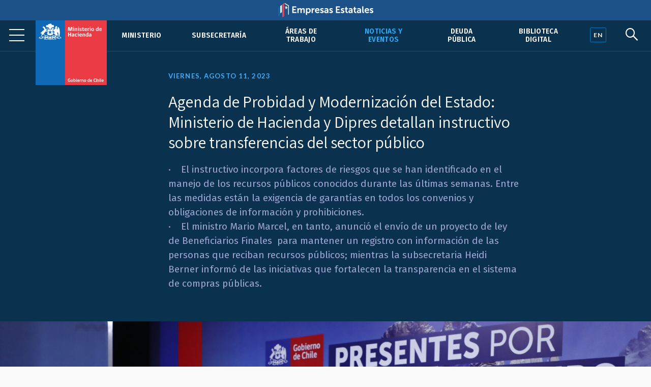

--- FILE ---
content_type: text/html; charset=UTF-8
request_url: https://hacienda.cl/noticias-y-eventos/noticias/agenda-de-probidad-y-modernizacion-del-estado-ministerio-de-hacienda-y-dipres
body_size: 9425
content:
<!DOCTYPE html>
<html lang="es">
    <head>
        <meta charset="UTF-8">
        <meta name="viewport" content="width=device-width, initial-scale=1, shrink-to-fit=no">
            
    
<meta name="twitter:card" content="summary_large_image">
<meta name="twitter:title" content="Agenda de Probidad y Modernización del Estado: Ministerio de Hacienda y Dipres detallan instructivo sobre transferencias del sector público">
    <meta name="twitter:image" content="https://cms.hacienda.cl/hacienda/assets/imagen/918f65aaecd46/1692199589/1024.jpg">
<meta name="twitter:description" content="&amp;middot;&amp;nbsp;&amp;nbsp; &amp;nbsp;El instructivo incorpora factores de riesgos que se han identificado en el manejo de los recursos p&amp;uacute;blicos conocidos durante las &amp;uacute;ltimas semanas. Entre las medidas est&amp;aacute;n la exigencia de garant&amp;iacute;as en todos los convenios y obligaciones de informaci&amp;oacute;n y prohibiciones.&amp;nbsp;
&amp;middot;&amp;nbsp;&amp;nbsp; &amp;nbsp;El ministro Mario Marcel, en tanto, anunci&amp;oacute; el env&amp;iacute;o de un proyecto de ley de Beneficiarios Finales &amp;nbsp;para mantener un registro con informaci&amp;oacute;n de las personas que reciban recursos p&amp;uacute;blicos; mientras la subsecretaria Heidi Berner inform&amp;oacute; de las iniciativas que fortalecen la transparencia en el sistema de compras p&amp;uacute;blicas.&amp;nbsp;">

<meta property="og:url" content="http://hacienda.cl/noticias-y-eventos/noticias/agenda-de-probidad-y-modernizacion-del-estado-ministerio-de-hacienda-y-dipres">
<meta property="og:title" content="Agenda de Probidad y Modernización del Estado: Ministerio de Hacienda y Dipres detallan instructivo sobre transferencias del sector público">
<meta property="og:description" content="&amp;middot;&amp;nbsp;&amp;nbsp; &amp;nbsp;El instructivo incorpora factores de riesgos que se han identificado en el manejo de los recursos p&amp;uacute;blicos conocidos durante las &amp;uacute;ltimas semanas. Entre las medidas est&amp;aacute;n la exigencia de garant&amp;iacute;as en todos los convenios y obligaciones de informaci&amp;oacute;n y prohibiciones.&amp;nbsp;
&amp;middot;&amp;nbsp;&amp;nbsp; &amp;nbsp;El ministro Mario Marcel, en tanto, anunci&amp;oacute; el env&amp;iacute;o de un proyecto de ley de Beneficiarios Finales &amp;nbsp;para mantener un registro con informaci&amp;oacute;n de las personas que reciban recursos p&amp;uacute;blicos; mientras la subsecretaria Heidi Berner inform&amp;oacute; de las iniciativas que fortalecen la transparencia en el sistema de compras p&amp;uacute;blicas.&amp;nbsp;">
    <meta property="og:image" content="https://cms.hacienda.cl/hacienda/assets/imagen/918f65aaecd46/1692199589/1024.jpg">
<meta property="og:type" content="article">
<meta property="og:locale" content="es_CL">
        <title>    Agenda de Probidad y Modernización del Estado: Ministerio de Hacienda y Dipres detallan instructivo sobre transferencias del sector público
</title>
                        <link rel="stylesheet" href="/build/2.46bf534d.css"><link rel="stylesheet" href="/build/app.3f975589.css">
        
    <link href="https://fonts.googleapis.com/css2?family=Fira+Sans:ital,wght@0,400;0,500;0,600;1,400;1,500;1,600&family=Inter:wght@400;500;600&family=Lato:wght@400;700&family=Open+Sans:wght@400;600;700&family=Tinos:ital,wght@0,400;0,700;1,400;1,700&family=Assistant:wght@400;600;700&display=swap" rel="stylesheet">
    <link rel="stylesheet" href="https://unpkg.com/@coreui/icons/css/all.min.css">
    <link rel="stylesheet" href="https://use.fontawesome.com/releases/v5.8.1/css/all.css" integrity="sha384-50oBUHEmvpQ+1lW4y57PTFmhCaXp0ML5d60M1M7uH2+nqUivzIebhndOJK28anvf" crossorigin="anonymous">
    </head>
    <body>
            
        <nav class="navbar navbar-expand-lg navbar-light fixed-top" id="barrabarrasDeNavegacionBarraPrincipal">
        <div class="header-container">
            <div class="header-inner">
                <div class="header-wrap">
                                                            <a class="navbar-brand" href="/">
                            <img src="/build/555fd583013ae0855c1e6215071e3145.svg" class="d-inline-block align-top" alt="Ministerio de Hacienda">
                        </a>
                                        <button class="navbar-toggler" type="button" data-toggle="collapse" data-target="#collapsablebarrasDeNavegacionBarraPrincipal" aria-controls="collapsablebarrasDeNavegacionBarraPrincipal" aria-expanded="false" aria-label="Toggle navigation">
                        <span class="navbar-toggler-icon"></span>
                    </button>
                    <div class="collapse navbar-collapse" id="collapsablebarrasDeNavegacionBarraPrincipal">
                                                    <ul class="navbar-nav ml-auto">
                                                                                                                                                                                            <li class="nav-item u-663705b81c6d5">
                                            <a class="nav-link" href="/ministerio">Ministerio</a>
                                        </li>
                                                                                                                                                            <li class="nav-item u-34dfbd64844f5">
                                            <a class="nav-link" href="/barras-de-navegacion/barra-principal/subsecretaria">Subsecretaría</a>
                                        </li>
                                                                                                                                                            <li class="nav-item u-356049ce296e5">
                                            <a class="nav-link" href="/areas-de-trabajo">Áreas de trabajo</a>
                                        </li>
                                                                                                                                                                                                                                                <li class="nav-item u-875429291c6d5 active">
                                            <a class="nav-link" href="/noticias-y-eventos">Noticias y eventos</a>
                                        </li>
                                                                                                                                                            <li class="nav-item u-8e7da2a6a3ae5">
                                            <a class="nav-link" href="/areas-de-trabajo/finanzas-internacionales/oficina-de-la-deuda-publica">Deuda pública</a>
                                        </li>
                                                                                                                                                            <li class="nav-item u-4c98040553a36">
                                            <a class="nav-link" href="/barras-de-navegacion/barra-principal/biblioteca-digital">Biblioteca Digital</a>
                                        </li>
                                                                                                </ul>
                                            </div>
                                </div><!--header-wrap-->
            </div><!--header-inner-->
        </div><!--header-container-->
    </nav>

                <div class="menu-lupa">
        <div class="button_container" id="toggle">
            <span class="top"></span>
            <span class="middle"></span>
            <span class="bottom"></span>
        </div>
        <div class="idioma" id="idioma">
                            <a href="/english" lang="en"><span class="en">EN</span></a>
                    </div>
        <div class="lupa">
            <i id="search-btn" class="fab fa-sistrix"></i>
        </div>
    </div>
    <div id="search-overlay" class="block">
        <div class="centered">
            <div id="search-box">
                <i id="close-btn"></i>
                <form action="/buscar" id="search-form" method="get" target="_top">
                    <input id="search-text" name="q" placeholder="Escribe tu búsqueda..." type="text" autocomplete="off" />
                        <button class="presiona-enter" id="search-button" type="submit">
                            Presiona enter para buscar                        </button>
                </form>
            </div>
        </div>
    </div>


                <div class="overlay org menu-principal-interior" id="overlay"> 
        <div class="drilldown">
            <div class="drilldown-container">
                <ul class="drilldown-root">
                    <nav class="overlay-menu">
                                                    <li><a href="/ministerio">Ministerio <i class="fas fa-chevron-right"></i></a></li>
                                                    <li><a href="/barras-de-navegacion/barra-principal/subsecretaria">Subsecretaría <i class="fas fa-chevron-right"></i></a></li>
                                                    <li><a href="/areas-de-trabajo">Áreas de trabajo <i class="fas fa-chevron-right"></i></a></li>
                                                    <li><a href="/noticias-y-eventos">Noticias y eventos <i class="fas fa-chevron-right"></i></a></li>
                                                    <li><a href="/areas-de-trabajo/finanzas-internacionales/oficina-de-la-deuda-publica">Deuda pública <i class="fas fa-chevron-right"></i></a></li>
                                                    <li><a href="/barras-de-navegacion/barra-principal/biblioteca-digital">Biblioteca Digital <i class="fas fa-chevron-right"></i></a></li>
                                            </nav>
                </ul>
            </div>
        </div>

        <div class="nuestras-redes">
            <h3>Nuestras redes</h3>
            <ul class="redes">
                <li><a href="https://twitter.com/Min_Hacienda"><i class="fab fa-twitter"></i></a></li>
                <li><a href="https://www.youtube.com/channel/UCOTVMPXDu80MoshVgWtG6lg"><i class="fab fa-youtube"></i></a></li>
                <li><a href="https://www.instagram.com/ministeriodehacienda/"><i class="fab fa-instagram"></i></a></li>
                <li><a href="https://cl.linkedin.com/company/ministry-of-finance---chile"><i class="fab fa-linkedin"></i></a></li>
                <li><a href="https://www.flickr.com/photos/mhacienda/"><i class="fab fa-flickr"></i></a></li>
            </ul>
            <h3>Ingresa</h3>
            <a href="https://intranet.hacienda.cl/">Intranet del Ministerio <i class="fas fa-chevron-right"></i></a>
            <a href="https://hacienda.cl/english">English version <i class="fas fa-chevron-right"></i></a>
        </div>
    </div><!--menu-principal-interior-->



    <div class="base-fija">
        <div class="barra-container">
            <div class="barra" id="miBarra"></div>
        </div>
    </div>

    <article class="container nodo clase-articulo contexto-noticia" id="u_da3ea549ecd46">
        <header>
                            <div class="fecha">Viernes, agosto 11, 2023</div>
                        <h1>Agenda de Probidad y Modernización del Estado: Ministerio de Hacienda y Dipres detallan instructivo sobre transferencias del sector público</h1>
                                <div class="resumen"><p>&middot;&nbsp;&nbsp; &nbsp;El instructivo incorpora factores de riesgos que se han identificado en el manejo de los recursos p&uacute;blicos conocidos durante las &uacute;ltimas semanas. Entre las medidas est&aacute;n la exigencia de garant&iacute;as en todos los convenios y obligaciones de informaci&oacute;n y prohibiciones.&nbsp;<br>
&middot;&nbsp;&nbsp; &nbsp;El ministro Mario Marcel, en tanto, anunci&oacute; el env&iacute;o de un proyecto de ley de Beneficiarios Finales &nbsp;para mantener un registro con informaci&oacute;n de las personas que reciban recursos p&uacute;blicos; mientras la subsecretaria Heidi Berner inform&oacute; de las iniciativas que fortalecen la transparencia en el sistema de compras p&uacute;blicas.&nbsp;</p></div>
            
    <section class="relacionadoPrincipal imagen">
        <img src="https://cms.hacienda.cl/hacienda/assets/imagen/918f65aaecd46/1692199589/2048">
</section>

        </header>

            <nav aria-label="breadcrumb">
        <ol class="breadcrumb">
            <li class="breadcrumb-item">
                <a href="/">
                    Portada
                </a>
            </li>
                            <li class="breadcrumb-item">
                    <a href="/noticias-y-eventos">
                        Noticias y eventos
                    </a>
                </li>
                            <li class="breadcrumb-item">
                    <a href="/noticias-y-eventos/noticias">
                        Noticias
                    </a>
                </li>
                    </ol>
    </nav>


        <div class="row">
                            <div class="col-lg order-lg-2">
                        <div class="cuerpo"><p>El Gobierno dio a conocer la Agenda de Probidad y Modernizaci&oacute;n del Estado, que perfecciona la ejecuci&oacute;n de los recursos mejorando el control y fiscalizaci&oacute;n del gasto reduciendo los espacios para el mal uso de los fondos p&uacute;blicos. Como parte de esta Agenda, el Ministerio de Hacienda en conjunto con la Direcci&oacute;n de Presupuestos envi&oacute; un instructivo a todos los servicios del sector p&uacute;blico para asegurar que los recursos que se transfieren a instituciones privadas sin fines de lucro sean destinados a los objetivos que se definen para ello estableciendo nuevos requisitos para disponer de las transferencias.</p>

<p>El ministro de Hacienda, Mario Marcel, detall&oacute; que el instructivo fue enviado el viernes en la tarde a las instituciones del Estado para reforzar los controles de los convenios que se celebren para todo tipo de transferencias, tanto corrientes como de capital, en el sector p&uacute;blico, lo cual fue coordinado con la Contralor&iacute;a General de la Rep&uacute;blica. &ldquo;Este documento reitera normas existentes y las complementa incorporando factores de riesgo que se han identificado en los eventos que se han conocido en las &uacute;ltimas semanas&rdquo;, se&ntilde;al&oacute;, y detall&oacute; que todas sus medidas son aplicables tanto para el Gobierno Central como para los Gobiernos Regionales.</p>

<p>Por su parte, la directora de Presupuestos, Javiera Mart&iacute;nez Fari&ntilde;a, recalc&oacute; que &ldquo;este instructivo ser&aacute; complementado por las mejoras que incluir&aacute; el proyecto de ley de Presupuestos 2024, y por las recomendaciones que presente la Comisi&oacute;n Asesora Ministerial para la regulaci&oacute;n de la relaci&oacute;n entre las instituciones privadas sin fines de lucro y el Estado a fines de agosto&rdquo;.</p>

<p>El oficio enviado refuerza la obligaci&oacute;n de aplicar reglas generales de contrataci&oacute;n, recalcando que los receptores privados deben ser seleccionados mediante un concurso acorde a lo que dice la Ley de Presupuestos. Adem&aacute;s, en l&iacute;nea con lo detallado en la Ley del Erario P&uacute;blico 2023, se establece que las transferencias de recursos p&uacute;blicos a instituciones privadas, sus objetivos y condiciones, deben ser efectuadas a trav&eacute;s de convenios suscritos entre ambas entidades y aprobados mediante los respectivos actos administrativos, totalmente tramitados.</p>

<p>Otro punto clave de este instructivo es que obliga a utilizar el sistema de rendici&oacute;n de cuenta electr&oacute;nica de la Contralor&iacute;a General de la Rep&uacute;blica por parte de las instituciones que suscriben convenios con el Estado. Tambi&eacute;n, exige la existencia de garant&iacute;as en todos los convenios que se celebren (sea para transferencias corrientes o de capital), que cubran, al menos, una parte significativa de los recursos que se est&aacute;n traspasando. Ejemplos de ello son la demanda de boletas de garant&iacute;a, vales vista u otros instrumentos que permitan su cobro inmediato en caso de incumplimiento de alg&uacute;n aspecto.</p>

<p>Adem&aacute;s el instructivo sostiene que la entidad privada que suscribe el convenio con el Estado debe acreditar antig&uuml;edad y experiencia en la funci&oacute;n comprometida. &quot;Actualmente hay muchas glosas del Presupuesto que contienen exigencias en esta materia. En esta ocasi&oacute;n se trata de generalizar ese requerimiento y asegurar que estos antecedentes se acrediten oportunamente. Lo mismo en cuanto a acreditar el objeto social de la instituci&oacute;n y que est&eacute; alineado con el prop&oacute;sito del convenio y de la transferencia que se administra&quot;, explic&oacute; Marcel.&nbsp;</p>

<p>Tambi&eacute;n se busca limitar la subcontrataci&oacute;n, solo en aquellas funciones de la entidad que son anexas al objetivo fundamental del convenio. Se reitera, adem&aacute;s, la obligatoriedad de inscribirse en el Registro de Colaboradores del Estado que mantiene el Ministerio de Hacienda y donde deber&aacute;n entregar informaci&oacute;n todas las instituciones p&uacute;blicas que suscriban convenios con instituciones privadas.</p>

<p>Otra de las medidas establecidas en el instructivo es la prohibici&oacute;n de fraccionar un convenio, es decir, que se divida en dos o m&aacute;s fracciones por montos que los mantengan bajo las exigencias de aprobaci&oacute;n o de regulaci&oacute;n que establece la Ley. Y, en el caso de instituciones que a la fecha han suscrito convenios previos con el Estado, se les obligar&aacute; a acreditar la rendici&oacute;n de cuentas por esos acuerdos.&nbsp;</p>

<p>Otras obligaciones incorporadas en este instructivo consideran que los convenios de transferencias a municipalidades deber&aacute;n incluir la informaci&oacute;n de la dotaci&oacute;n a contratar, para el cumplimiento del objeto del convenio; la restituci&oacute;n de recursos transferidos en casos en que no se cumpla adecuadamente el objeto de un convenio; no establecer compromisos que excedan el ejercicio presupuestario; conceder transferencias en relaci&oacute;n con el avance efectivo del proyecto financiado; y publicar y transparentar la informaci&oacute;n en los propios sitios web de las instituciones que suscriben un convenio con el Estado.&nbsp;</p>

<p>Finalmente, en el caso de los Gobiernos Regionales, el ministro Marcel se&ntilde;al&oacute; que adem&aacute;s de ser aplicable todas estas instrucciones, se les reiteran las normas de la Ley de Presupuesto de 2023 en cuanto a priorizar la asignaci&oacute;n de recursos a trav&eacute;s de mecanismos concursables y de regular estrictamente la informaci&oacute;n y los requisitos cuando se suscriban, por razones de fuerza mayor, convenios a trav&eacute;s de asignaciones directas.</p>

<p>En total, son 16 las medidas que se reiteran o complementan acciones existentes:&nbsp;<br>
1.&nbsp;&nbsp; &nbsp;Obligaci&oacute;n de aplicar reglas generales de la contrataci&oacute;n<br>
2.&nbsp;&nbsp; &nbsp;Obligaci&oacute;n de suscribir convenios en caso de efectuar transferencias a instituciones privadas<br>
3.&nbsp;&nbsp; &nbsp;Obligaci&oacute;n de utilizar el Sistema de Rendici&oacute;n Electr&oacute;nica de Cuentas de la Contralor&iacute;a General de la Rep&uacute;blica<br>
4.&nbsp;&nbsp; &nbsp;Obligaci&oacute;n de exigir garant&iacute;a<br>
5.&nbsp;&nbsp; &nbsp;Obligaci&oacute;n de acreditar antig&uuml;edad y experiencia<br>
6.&nbsp;&nbsp; &nbsp;Obligaci&oacute;n de acreditar objeto social<br>
7.&nbsp;&nbsp; &nbsp;Limitaci&oacute;n a la subcontrataci&oacute;n<br>
8.&nbsp;&nbsp; &nbsp;Obligatoriedad de inscripci&oacute;n en los Registros de Ley N&deg;19.862<br>
9.&nbsp;&nbsp; &nbsp;Prohibici&oacute;n de fraccionamiento<br>
10.&nbsp;&nbsp; &nbsp;Obligaci&oacute;n de acreditar rendici&oacute;n de cuenta anterior<br>
11.&nbsp;&nbsp; &nbsp;Transferencias a municipalidades<br>
12.&nbsp;&nbsp; &nbsp;Obligaci&oacute;n de restituir los recursos transferidos en el caso que indica<br>
13.&nbsp;&nbsp; &nbsp;Obligaci&oacute;n de no establecer compromisos que excedan el ejercicio presupuestario<br>
14.&nbsp;&nbsp; &nbsp;Obligaci&oacute;n de considerar transferencias en relaci&oacute;n con el avance efectivo de la ejecuci&oacute;n<br>
15.&nbsp;&nbsp; &nbsp;Publicidad y transparencia<br>
16.&nbsp;&nbsp; &nbsp;Aplicaci&oacute;n del presente instructivo a los Gobiernos Regionales</p>

<h3 style="color:#aaaaaa;font-style:italic;">Beneficiarios finales y Compras P&uacute;blicas&nbsp;</h3>

<p>Tras detallar el instructivo en el cap&iacute;tulo de Gobierno Informa del viernes pasado, el ministro Marcel anunci&oacute; el env&iacute;o de un proyecto de ley sobre Beneficiarios Finales de los recursos del sector p&uacute;blico y del sistema tributario. Esta iniciativa exigir&aacute; que todo contribuyente que reciba recursos p&uacute;blicos entregue informaci&oacute;n sobre las personas naturales que son propietarias de esas instituciones y los beneficiarios finales de los recursos.&nbsp;</p>

<p>&ldquo;Es decir, en los casos de empresas que tienen como socios a sociedades que a su vez pueden tener otras sociedades como accionistas, tiene que revelarse toda esa cadena de tal manera de entender claramente qui&eacute;nes son las personas naturales que est&aacute;n detr&aacute;s de la gesti&oacute;n y la recepci&oacute;n de los recursos que se originan en la actividad comercial y en la prestaci&oacute;n de servicios y en la suscripci&oacute;n de convenios con el Estado&rdquo;, explic&oacute; el ministro.</p>

<p>Por regla general se entiende que una persona es beneficiaria final cuando posee directa o indirectamente el 10% o m&aacute;s de participaci&oacute;n en una sociedad o cuenta con poder para nombrar a la mayor&iacute;a de los directores o administradores de la sociedad o cuando puede ejercer el poder de veto sobre las decisiones de la administraci&oacute;n. En el caso particular de las entidades sin fines de lucro, se considera que la calidad de persona beneficiaria final es aquella que ostenta el cargo de director, representante legal y/o administrador de la entidad.</p>

<p>El registro ser&aacute; administrado por el Servicio de Impuestos Internos (SII), y la informaci&oacute;n ser&iacute;a reservada. Sin embargo, algunos organismos del Estado tendr&iacute;an acceso, en el marco de sus atribuciones legales y para dar cumplimiento a sus funciones, como el Ministerio P&uacute;blico, la Unidad de An&aacute;lisis Financiero (UAF), la Fiscal&iacute;a Nacional Econ&oacute;mica (FNE) o la Tesorer&iacute;a General de la Rep&uacute;blica (TGR).&nbsp;</p>

<p>La propuesta tambi&eacute;n considerar&aacute; sanciones econ&oacute;micas y penales a quienes no entreguen o no actualicen la informaci&oacute;n sobre las personas beneficiarias finales, distinguiendo seg&uacute;n el tipo de entidad (pyme o gran empresa) y cantidad de incumplimientos.</p>

<p>En tanto, la subsecretaria Heidi Berner, en tanto, abord&oacute; la modernizaci&oacute;n del sistema de compras p&uacute;blicas, donde la probidad y la transparencia son fundamentales tanto para resguardar el cuidado de los recursos p&uacute;blicos como para impedir actividades il&iacute;citas. Detall&oacute; que el proyecto de ley que moderniza la Ley N&deg;19.886 que regula las compras del Estado aumentar&aacute; en 35% la cobertura del sistema de compras p&uacute;blicas al incorporar a organismos aut&oacute;nomos como el Congreso, Ministerio P&uacute;blico, Contralor&iacute;a General, el Poder Judicial, entre otros. Tambi&eacute;n, se aplicar&aacute; a corporaciones, fundaciones y asociaciones cuando participe en su administraci&oacute;n un organismo de la Administraci&oacute;n del Estado y que reciban aportes p&uacute;blicos iguales o superiores a 1.500 UTM anuales, las que deber&aacute;n ser identificadas por decreto supremo del Ministerio de Hacienda.</p>

<p>Agreg&oacute; que &ldquo;para resguardar la transparencia de las adquisiciones del sector p&uacute;blico se establecer&aacute; como obligatoria la publicaci&oacute;n en el sistema inform&aacute;tico de todo el personal que participa en el procedimiento de compra; y se ampliar&aacute; la informaci&oacute;n que los proveedores deben aportar al Registro de Proveedores &minus;que hoy tiene a m&aacute;s de 96.300 empresas&minus;, incluyendo el concepto de beneficiario final&rdquo;.&nbsp;</p>

<p>El proyecto tambi&eacute;n ampl&iacute;a las causales de inhabilidad de funcionarias y funcionarios p&uacute;blicos de la entidad compradora, las que se extienden por un a&ntilde;o desde el cese de funciones. Se regula adem&aacute;s el deber de abstenci&oacute;n de los funcionarios y funcionarios; que el personal encargado de evaluar cada licitaci&oacute;n deber&aacute; suscribir una declaraci&oacute;n de ausencia de conflicto, de inter&eacute;s y confidencialidad, junto con realizar una declaraci&oacute;n de intereses y patrimonio cada seis meses. &ldquo;Actualmente, solo hacen declaraci&oacute;n de intereses las autoridades y jefaturas hasta el cuarto nivel jer&aacute;rquico. Aqu&iacute; estamos diciendo que deber&aacute;n hacerla todos quienes participen del proceso de compra&rdquo;, enfatiz&oacute; la subsecretaria.&nbsp;</p>

<p>Asimismo, se ampl&iacute;a el cat&aacute;logo de inhabilidades para participar en el Registro de Proveedores al incorporar delitos concursales, delitos tributarios, incumplimientos contractuales, condenas laborales y condenas por cohecho. Adem&aacute;s, se requiere una preparaci&oacute;n detallada de la contrataci&oacute;n a fin de hacerla m&aacute;s transparente, con consulta al mercado, estudios de mercado y reuniones con la industria.&nbsp;</p>

<p>Se fortalece la publicaci&oacute;n de las contrataciones, especialmente en el caso del trato directo, estableci&eacute;ndose que por norma general siempre tiene que prevalecer la licitaci&oacute;n. Berner destac&oacute; tambi&eacute;n que la Contralor&iacute;a General de la Rep&uacute;blica podr&aacute; ordenar e instruir directamente sumarios por infracciones a la Ley de Compras, en cuyo caso deber&aacute; dictar la sanci&oacute;n administrativa en un plazo de 30 d&iacute;as desde notificada la resoluci&oacute;n que aprueba el sumario.</p></div>
                                                        
                                            
                </div>
            
                                        
                            <div class="col-lg-3 order-lg-1">
                    <aside class="i-875429291c6d5">
    <nav>
        <h2>
            <span class="d-lg-none">Más en </span>
            <a href="/noticias-y-eventos">
                Noticias y eventos
            </a>
                    </h2>
        <ul>
                                                <li class="active i-93582ffec9ae5">
                        <a href="/noticias-y-eventos/noticias">Noticias</a>
                                            </li>
                                                                <li class="i-978f2f920d6d5">
                        <a href="/sala-de-prensa/fotos-y-videos">Fotos y videos</a>
                    </li>
                                                                <li class="i-11534f9b10036">
                        <a href="/noticias-y-eventos/comunicados">Comunicados</a>
                    </li>
                                                                <li class="i-0e365274d96e5">
                        <a href="/noticias-y-eventos/contacto-de-prensa">Contacto de prensa</a>
                    </li>
                                                                <li class="i-f69280920d6d5">
                        <a href="/noticias-y-eventos/presentaciones">Presentaciones</a>
                    </li>
                                                                <li class="i-29cc528269c46">
                        <a href="/noticias-y-eventos/pacto-por-el-crecimiento-el-progreso-social-y-la-responsabilidad-fiscal">Pacto por el Crecimiento, el Progreso Social y la Responsabilidad Fiscal</a>
                    </li>
                                                                <li class="i-dc570e679cc26">
                        <a href="/noticias-y-eventos/documentos-reforma-tributaria">Documentos reforma tributaria</a>
                    </li>
                                                                <li class="i-52c3856cdb636">
                        <a href="/noticias-y-eventos/documentos-reforma-de-pensiones">Documentos reforma de pensiones</a>
                    </li>
                                                                <li class="i-2a7409b092e26">
                        <a href="/noticias-y-eventos/encuentros-y-seminarios-sobre-la-reforma-tributaria">Encuentros y seminarios sobre la Reforma Tributaria</a>
                    </li>
                                                                <li class="i-9decaba20d6d5">
                        <a href="/noticias-y-eventos/normas-graficas">Normas gráficas</a>
                    </li>
                                                                <li class="i-e9a129b20d6d5">
                        <a href="/sala-de-prensa/archivo-historico">Archivo histórico</a>
                    </li>
                                    </ul>
    </nav>
</aside>


                </div>
            
        </div>        <div class="row">
    <div class="col">
        <div class="herramientas">
            <h3>Comparte</h3>
            <ul class="comparte">
                <li class="sh-twitter"><a href="#"><i class="fab fa-twitter"></i></a></li>
                <li class="sh-facebook"><a href="#"><i class="fab fa-facebook-f"></i></a></li>
                <li><a href="#"><i class="fas fa-link"></i></a></li>
                <li><a href="#"><i class="fas fa-envelope"></i></a></li>
            </ul>
        
            <h3>Tamaño de letra</h3>
            <ul class="tamano-letra">
                <li><a href="#"><i class="fas letra-b fa-font"></i></a></li>
                <li><a href="#"><i class="fas letra-s fa-font"></i></a></li>
            </ul>
        
            <div class="version-impresa">
                <p><a href="#">pdf / versión impresa <i class="fas fa-arrow-down"></i></a></p>
            </div>
        </div>
    </div>
</div>
    </article>
    
    <div class="fondo-gris">
        <h1 class="sr-only">Otros accesos</h1>
        <div class="row banners-miscelaneos container-inner outer">
                                        <div class="col-sm-6 col-md-4 col-lg-3">
                    <div class="card">
                                                    <img src="https://cms.hacienda.cl/hacienda/assets/enlace/0bd2506ee9ad5/1571522586" class="card-img" aria-hidden="true">
                                                <div class="card-img-overlay">
                            <a href="https://www.portaltransparencia.cl/PortalPdT/pdtta?codOrganismo=AE001" class="stretched-link">
                                                                    <p><strong>Transparencia Activa</strong><br />
Ley de Transparencia</p>
                                                            </a>
                        </div>
                    </div>
                </div>
                            <div class="col-sm-6 col-md-4 col-lg-3">
                    <div class="card">
                                                    <img src="https://cms.hacienda.cl/hacienda/assets/enlace/0bd2506ee9ad5/1571522586" class="card-img" aria-hidden="true">
                                                <div class="card-img-overlay">
                            <a href="http://www.hacienda.cl/transparencia" class="stretched-link">
                                                                    <p><strong>Gobierno Transparente</strong><br>
Hist&oacute;rico</p>
                                                            </a>
                        </div>
                    </div>
                </div>
                            <div class="col-sm-6 col-md-4 col-lg-3">
                    <div class="card">
                                                    <img src="https://cms.hacienda.cl/hacienda/assets/enlace/0bd2506ee9ad5/1571522586" class="card-img" aria-hidden="true">
                                                <div class="card-img-overlay">
                            <a href="https://www.hacienda.cl/documentos/codigo-de-etica-y-sistema-de/consulta-sistema-de-integridad" class="stretched-link">
                                                                    <p><strong>C&oacute;digo</strong> de &Eacute;tica</p>
                                                            </a>
                        </div>
                    </div>
                </div>
                            <div class="col-sm-6 col-md-4 col-lg-3">
                    <div class="card">
                                                    <img src="https://cms.hacienda.cl/hacienda/assets/enlace/0bd2506ee9ad5/1571522586" class="card-img" aria-hidden="true">
                                                <div class="card-img-overlay">
                            <a href="https://www.leylobby.gob.cl/admin/auth/prelogin?redirect_int=https://www.leylobby.gob.cl/solicitud/audiencia/145" class="stretched-link">
                                                                    <p><strong>Solicitud de Audiencia</strong><br />
Ley del Lobby</p>
                                                            </a>
                        </div>
                    </div>
                </div>
                            <div class="col-sm-6 col-md-4 col-lg-3">
                    <div class="card">
                                                    <img src="https://cms.hacienda.cl/hacienda/assets/enlace/0bd2506ee9ad5/1571522586" class="card-img" aria-hidden="true">
                                                <div class="card-img-overlay">
                            <a href="https://www.portaltransparencia.cl/PortalPdT/directorio-de-organismos-regulados/?org=AE001" class="stretched-link">
                                                                    <p><strong>Solicitud de Informaci&oacute;n</strong><br>
Ley de Transparencia</p>
                                                            </a>
                        </div>
                    </div>
                </div>
                            <div class="col-sm-6 col-md-4 col-lg-3">
                    <div class="card">
                                                    <img src="https://cms.hacienda.cl/hacienda/assets/enlace/0bd2506ee9ad5/1571522586" class="card-img" aria-hidden="true">
                                                <div class="card-img-overlay">
                            <a href="https://www.chileatiende.gob.cl/" class="stretched-link">
                                                                    <p><strong>Chile</strong> Atiende</p>
                                                            </a>
                        </div>
                    </div>
                </div>
                            <div class="col-sm-6 col-md-4 col-lg-3">
                    <div class="card">
                                                    <img src="https://cms.hacienda.cl/hacienda/assets/enlace/0bd2506ee9ad5/1571522586" class="card-img" aria-hidden="true">
                                                <div class="card-img-overlay">
                            <a href="https://participacionciudadana.hacienda.cl/" class="stretched-link">
                                                                    <p><strong>Participaci&oacute;n</strong> Ciudadana</p>
                                                            </a>
                        </div>
                    </div>
                </div>
                            <div class="col-sm-6 col-md-4 col-lg-3">
                    <div class="card">
                                                    <img src="https://cms.hacienda.cl/hacienda/assets/enlace/0bd2506ee9ad5/1571522586" class="card-img" aria-hidden="true">
                                                <div class="card-img-overlay">
                            <a href="https://consultores.hacienda.cl" class="stretched-link">
                                                                    <p><strong>Acceso</strong> Consultores</p>
                                                            </a>
                        </div>
                    </div>
                </div>
                    </div>
    </div>

<div class="pie">
    <div class="container-inner">
        <div class="row pie-flex">
            <div class="mh">
                <img src="/build/534f8d3190101b1712ac0aa5c9fccf49.svg">
                Ministerio de </br>Hacienda            </div>
            <div class="pie-col-1">
                <ul>
                    <li class="pie-titulo">Dónde trabajamos</li>
                    <li>Teatinos 120, Santiago de Chile</li>
                    <li class="pie-titulo-dos">Llámanos</li>
                    <li class="numero">+56 2 2828 2000</li>
                </ul>
            </div>
            <div class="pie-col-2">
                <ul>
                    <li class="pie-titulo">Ingresa</li>
                    <li><a href="https://intranet.hacienda.cl/">Nuestra intranet</a></li>
                    <li class="pie-titulo-dos">Consultas web</li>
                    <li><a href="/consultas-web/contacto-hacienda">Contacto Hacienda</a></li>
                </ul>
            </div>
            <div class="pie-col-3">
                <ul>
                    <li class="pie-titulo">Información</li>
                    <li><a href="/informacion-de-apoyo/politica-de-privacidad">Políticas de Privacidad</a></li>
                    <li><a href="https://creativecommons.org/licenses/by/3.0/cl/">Condiciones de Uso</a></li>
                </ul>
            </div>
            <div class="pie-col-4">
                <ul>
                    <li class="pie-titulo">Redes Sociales</li>
                    <li><a href="https://twitter.com/Min_Hacienda"><i class="fab fa-twitter"></i>Twitter</a></li>
                    <li><a href="https://www.youtube.com/c/MinisteriodeHaciendaChile"><i class="fab fa-youtube"></i>Youtube</a></li>
                    <li><a href="https://www.instagram.com/ministeriodehacienda/"><i class="fab fa-instagram"></i>Instagram</a></li>
                    <li><a href="https://cl.linkedin.com/company/ministry-of-finance---chile"><i class="fab fa-linkedin"></i>LinkedIn</a></i>
                    <li><a href="https://www.flickr.com/photos/mhacienda/"><i class="fab fa-flickr"></i>Flickr</a></li>
                </ul>
            </div>
        </div>
        <hr>
        <div class="copy-version">
            <p>&copy; 2020 Ministerio de Hacienda</p>
                            <p><a href="/english" lang="en">English version</a></p>
                     </div>
    </div>
</div>

                        <script src="/build/runtime.d94b3b43.js"></script><script src="/build/0.cf60d32b.js"></script><script src="/build/2.2453ba81.js"></script><script src="/build/app.255b662e.js"></script>
        
    <!--Banner header Empresas Estatales-->
    <div class="banner-header">
        <a href="https://empresasestatales.cl/" class="empresasEstatales"><img src="/build/5445900d87ab0d1fecacc06c7a81b5c4.png" alt="" class="Empresas Estatales"></a>
    </div>

	<div class="modal" id="popup" tabindex="-1" role="dialog">
		<div class="modal-dialog" role="document">
			<div class="modal-content" style="background-color: transparent;">
				<div class="modal-body p-0">
                    <a href="https://participacionciudadana.hacienda.cl/consultas-ciudadanas/cuenta-publica-2025">
                        <img src="/build/3265f30355405b4054082e6d26c2faef.jpg" class="img-fluid w-100" alt="" style="border-radius: 16px;"/>
                    </a>
				</div>
			</div>
		</div>
	</div>

    <!-- Global site tag (gtag.js) - Google Analytics -->
    <script async src="https://www.googletagmanager.com/gtag/js?id=UA-139141387-4"></script>
    <script>
        window.dataLayer = window.dataLayer || [];
        function gtag(){dataLayer.push(arguments);}
        gtag('js', new Date());

        gtag('config', 'UA-139141387-4');
    </script>

    </body>
</html>
